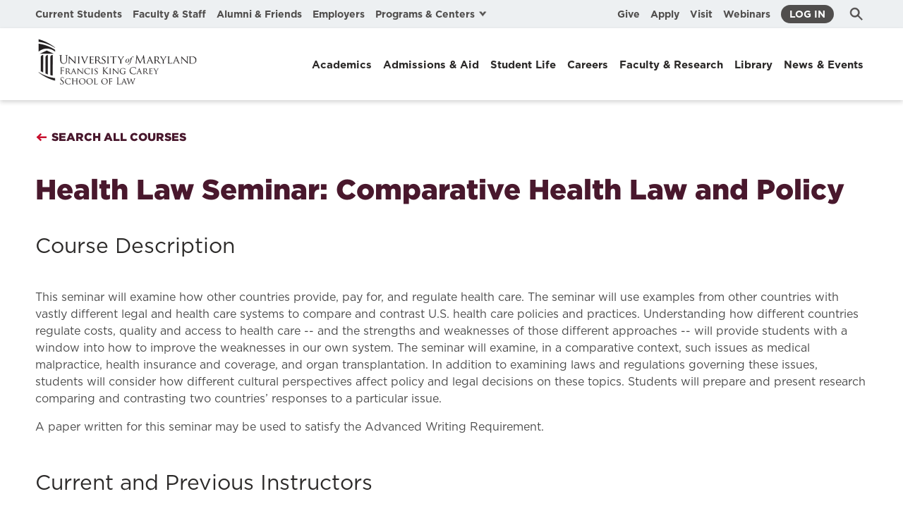

--- FILE ---
content_type: text/html; charset=UTF-8
request_url: https://www.law.umaryland.edu/academics/course-catalog/course.php?coursenum=528K
body_size: 14852
content:
<!DOCTYPE html><html lang="en"><head><!-- Google Tag Manager -->
<script>(function(w,d,s,l,i){w[l]=w[l]||[];w[l].push({'gtm.start':
new Date().getTime(),event:'gtm.js'});var f=d.getElementsByTagName(s)[0],
j=d.createElement(s),dl=l!='dataLayer'?'&l='+l:'';j.async=true;j.src=
'https://www.googletagmanager.com/gtm.js?id='+i+dl;f.parentNode.insertBefore(j,f);
})(window,document,'script','dataLayer','GTM-TJ6DRXQM');</script>
<!-- End Google Tag Manager -->

<link rel="apple-touch-icon-precomposed" sizes="57x57" href="/media/sol/images/favicon-library/apple-touch-icon-57x57.png" >
<link rel="apple-touch-icon-precomposed" sizes="114x114" href="/media/sol/images/favicon-library/apple-touch-icon-114x114.png" >
<link rel="apple-touch-icon-precomposed" sizes="72x72" href="/media/sol/images/favicon-library/apple-touch-icon-72x72.png" >
<link rel="apple-touch-icon-precomposed" sizes="144x144" href="/media/sol/images/favicon-library/apple-touch-icon-144x144.png" >
<link rel="apple-touch-icon-precomposed" sizes="60x60" href="/media/sol/images/favicon-library/apple-touch-icon-60x60.png" >
<link rel="apple-touch-icon-precomposed" sizes="120x120" href="/media/sol/images/favicon-library/apple-touch-icon-120x120.png" >
<link rel="apple-touch-icon-precomposed" sizes="76x76" href="/media/sol/images/favicon-library/apple-touch-icon-76x76.png" >
<link rel="apple-touch-icon-precomposed" sizes="152x152" href="/media/sol/images/favicon-library/apple-touch-icon-152x152.png" >
<link rel="icon" type="image/png" href="/media/sol/images/favicon-library/favicon-196x196.png"  >
<link rel="icon" type="image/png" href="/media/sol/images/favicon-library/favicon-96x96.png"  >
<link rel="icon" type="image/png" href="/media/sol/images/favicon-library/favicon-32x32.png"  >
<link rel="icon" type="image/png" href="/media/sol/images/favicon-library/favicon-16x16.png"  >
<link rel="icon" type="image/png" href="/media/sol/images/favicon-library/favicon-128.png"  >
<meta name="msapplication-TileImage" content="/media/sol/images/favicon-library/mstile-144x144.png" >
<meta name="msapplication-square70x70logo" content="/media/sol/images/favicon-library/mstile-70x70.png" >
<meta name="msapplication-square150x150logo" content="/media/sol/images/favicon-library/mstile-150x150.png" >
<meta name="msapplication-wide310x150logo" content="/media/sol/images/favicon-library/mstile-310x150.png" >
<meta name="msapplication-square310x310logo" content="/media/sol/images/favicon-library/mstile-310x310.png" >
<!-- End of favicons --><meta charset="utf-8"><title>Course</title><script>document.documentElement.classList.add('js');</script><meta name="viewport" content="width=device-width, initial-scale=1"><link rel="stylesheet" type="text/css" media="all" href="/media/sol/assets/css/index.css" /><link rel="stylesheet" type="text/css" media="print" href="/media/sol/assets/css/print.css" /></head><body class="section-178495"><svg aria-hidden="true" style="position: absolute; width: 0; height: 0; overflow: hidden;" version="1.1"
  xmlns="http://www.w3.org/2000/svg" xmlns:xlink="http://www.w3.org/1999/xlink">
  <defs>
    <symbol id="icon-location-landing-fall" viewbox="0 0 29 32">
      <path
        d="M13.643 3.673l0.945-3.692 0.941 3.692 0.141 0.531 0.152 0.527 0.078 0.26 0.159 0.5 0.159 0.469c0.157 0.449 0.308 0.833 0.433 1.101l0.080 0.162 0.015-0.006c0.329-0.133 0.824-0.405 1.281-0.699l0.193-0.128 1.953-1.38-0.776 6.14 2.623-2.174 0.29 1.656 0.042 0.232 0.094 0.465c0.066 0.306 0.136 0.596 0.2 0.836l0.048 0.169 0.034 0.11 0.073-0.004c0.093-0.007 0.195-0.017 0.306-0.031l0.358-0.050 0.198-0.033c0.173-0.028 0.357-0.063 0.546-0.101l0.376-0.076 0.678-0.152 2.056-0.502-1.082 2.149-0.24 0.496-0.228 0.493-0.213 0.48-0.192 0.454-0.087 0.215-0.153 0.395c-0.046 0.124-0.087 0.239-0.121 0.344l-0.048 0.151 0.1 0.023c0.125 0.025 0.264 0.047 0.401 0.065l0.204 0.021 0.148 0.009 2.889 0.126-2.651 1.857-1.081 0.766-0.779 0.562-0.976 0.713-0.875 0.654-0.574 0.439-0.491 0.384-0.394 0.32-0.134 0.115 0.055 0.079c0.071 0.098 0.152 0.204 0.238 0.31l0.131 0.156 2.317 2.541-7.84-1.997 0.011 0.089c0.387 2.918 1.903 5.374 3.56 5.636l0.151 0.018 0.14 0.005h0.471v1.967h-0.471c-2.885 0-5.214-3.302-5.768-7.266l-0.035-0.264-0.024-0.223-7.986 2.034 2.214-2.426c0.111-0.122 0.224-0.257 0.326-0.388l0.143-0.191 0.055-0.080-0.242-0.203-0.408-0.328-0.604-0.47-0.713-0.538-1.090-0.805-0.592-0.429-1.188-0.85-3.114-2.183 2.885-0.13c0.19-0.009 0.394-0.032 0.582-0.063l0.182-0.033 0.089-0.021-0.048-0.151-0.123-0.349c-0.061-0.172-0.086-0.237-0.112-0.301l0.037 0.106-0.169-0.425-0.196-0.461-0.216-0.487-0.113-0.248-0.239-0.502-0.122-0.25-1.064-2.108 2.371 0.574c0.24 0.062 0.675 0.152 1.113 0.231l0.173 0.026 0.198 0.032 0.358 0.051 0.16 0.019 0.146 0.012 0.074 0.005 0.024-0.074c0.032-0.108 0.067-0.235 0.104-0.376l0.107-0.451c0.019-0.079 0.036-0.16 0.054-0.242l0.099-0.498 0.32-1.831 2.623 2.175-0.775-6.139 1.803 1.276c0.459 0.325 0.99 0.635 1.387 0.826l0.162 0.073 0.088 0.037 0.077-0.154 0.125-0.287c0.023-0.053 0.045-0.108 0.068-0.167l0.141-0.373c0.025-0.066 0.050-0.135 0.075-0.204l0.15-0.438c0.025-0.075 0.051-0.152 0.075-0.232l0.151-0.48 0.147-0.499c0.024-0.084 0.047-0.168 0.071-0.252l0.123-0.465zM14.483 7.003l-0.068 0.166c-0.638 1.488-1.214 2.005-1.89 2.045-0.4 0.025-0.888-0.098-1.443-0.332l-0.072-0.032 0.947 7.021-4.235-3.293c-0.184 0.656-0.383 1.139-0.622 1.431l-0.082 0.090c-0.314 0.314-0.712 0.405-1.256 0.405-0.307 0-0.689-0.033-1.129-0.093l-0.252-0.036 0.085 0.177 0.2 0.446 0.172 0.409c0.632 1.57 0.599 2.323 0.095 2.784l-0.065 0.056c-0.040 0.033-0.086 0.066-0.133 0.097l-0.007 0.004-0.035 0.021 1.148 0.776 0.9 0.618 0.768 0.543 0.495 0.36 0.431 0.325 0.369 0.292 0.215 0.178 0.189 0.165 0.167 0.153 0.145 0.143 0.122 0.134 0.055 0.063 0.094 0.12 0.076 0.113 0.032 0.054 0.051 0.104c0.012 0.026 0.024 0.058 0.034 0.091l0.002 0.006 0.021 0.093 0.006 0.043 0.004 0.050-0.002 0.088 2.534-0.605-3.772-3.099 1.063-1.179 3.844 3.159v-8.283h1.603v8.28l3.833-3.157 1.064 1.178-3.766 3.101 2.536 0.605v-0.091l0.002-0.035c0.002-0.033 0.007-0.063 0.013-0.093l-0.001 0.004 0.025-0.091c0.008-0.022 0.014-0.038 0.020-0.053l-0.002 0.006 0.047-0.1 0.061-0.105 0.079-0.113c0.019-0.024 0.034-0.043 0.050-0.062l-0.003 0.004 0.105-0.124 0.061-0.066 0.136-0.137 0.157-0.148 0.279-0.243 0.331-0.271 0.39-0.301 0.451-0.335 0.702-0.504 0.827-0.575 0.96-0.653 0.631-0.424-0.033-0.020-0.139-0.103c-0.632-0.509-0.64-1.385 0.294-3.46l0.19-0.413-0.25 0.037c-0.353 0.047-0.668 0.078-0.937 0.088l-0.193 0.004c-0.546 0-0.941-0.090-1.256-0.405-0.245-0.246-0.449-0.68-0.635-1.284l-0.069-0.237-4.235 3.294 0.946-7.021-0.094 0.041c-0.426 0.179-0.809 0.29-1.144 0.318l-0.205 0.007-0.069-0.002c-0.676-0.042-1.252-0.558-1.89-2.046l-0.070-0.166z">
      </path>
    </symbol>
    <symbol id="icon-location-landing-spring" viewbox="0 0 31 32">
      <path
        d="M26.908 0.646l1.080-0.313 0.367 1.255 0.105 0.385 0.119 0.468 0.13 0.545 0.066 0.299c0.289 1.304 0.529 2.69 0.686 4.113 0.448 4.037 0.168 7.603-1.126 10.318-1.6 3.36-4.631 4.812-8.363 4.897l-0.352 0.005c-0.347 0-0.687-0.012-1.016-0.036l-0.111-0.009 0.011 0.047c0.512 2.662 0.264 5.65-0.696 8.136l-0.166 0.41-0.241 0.561-2.074-0.96 0.225-0.529c0.905-2.117 1.166-4.76 0.735-7.086l-0.011-0.043-0.286 0.175c-1.39 0.819-2.916 1.37-4.5 1.451l-0.397 0.009c-0.009 0-0.019 0-0.029 0-1.586 0-3.046-0.545-4.201-1.457l0.014 0.011c-2.041-1.569-3.615-4.204-4.805-7.497-0.338-0.889-0.693-2.037-0.985-3.21l-0.048-0.23-0.119-0.501-0.096-0.441-0.107-0.536-0.217-1.249 1.231-0.258 0.341-0.064 0.638-0.104c1.338-0.214 2.882-0.338 4.454-0.341h0.003c2.355 0 4.379 0.311 6.049 0.929l0.2 0.078 0.066-0.135 0.179-0.325c1.505-2.599 4.252-4.77 7.772-6.558 0.985-0.516 2.208-1.061 3.465-1.537l0.244-0.081 0.542-0.196 0.478-0.166 0.409-0.132 0.332-0.101zM7.17 11.189c-1.228 0-2.432 0.091-3.537 0.235l-0.454 0.063 0.069 0.293c0.934 3.897 2.497 7.552 4.741 9.455l0.263 0.213c0.694 0.551 1.566 0.905 2.518 0.966l0.013 0.001 0.309 0.008 0.341-0.009c0.798-0.052 1.621-0.281 2.445-0.649l0.353-0.166c0.42-0.209 0.807-0.435 1.153-0.663l0.308-0.212-0.047-0.088c-1.559-2.824-3.333-4.243-7.877-5.393l-0.987-0.239 0.405-1.82 0.587 0.141c4.312 1.036 6.752 2.517 8.423 4.725l0.091 0.126 0.007-0.183c0.056-2.15-0.569-3.994-2.163-5.14l-0.223-0.153c-1.547-0.996-3.814-1.511-6.74-1.511zM26.421 3.245l-0.321 0.115c-4.322 1.561-8.347 3.893-10.276 6.91l-0.197 0.325-0.14 0.256-0.050 0.1 0.273 0.205c0.802 0.635 1.451 1.426 1.909 2.331l0.018 0.040 0.059 0.126 0.142-0.307c0.891-1.839 2.094-3.433 3.605-4.684l0.353-0.282 0.488-0.375 1.079 1.513-0.454 0.348c-1.928 1.481-3.461 3.855-4.302 6.625l-0.095 0.324 0.027 0.364c0.051 0.96-0.013 1.909-0.156 2.809l-0.044 0.243 0.107 0.012c0.249 0.024 0.506 0.040 0.77 0.049l0.403 0.007c2.957 0 5.286-0.985 6.532-3.329l0.134-0.265 0.158-0.351c1.41-3.323 1.132-8.116 0.065-12.741l-0.088-0.366z">
      </path>
    </symbol>
    <symbol id="icon-location-landing-summer" viewbox="0 0 32 32">
      <path
        d="M17.094 0.571l-0.001 4.113 0.249 0.025c2.040 0.247 3.867 1.003 5.398 2.136l-0.031-0.022 0.331 0.254 0.185 0.151 2.912-2.912 1.545 1.546-2.912 2.911 0.152 0.186c1.168 1.464 1.987 3.256 2.302 5.216l0.009 0.065 0.057 0.418 0.024 0.247h4.114v2.186h-4.114l-0.023 0.248c-0.247 2.040-1.003 3.867-2.137 5.397l0.022-0.031-0.254 0.331-0.152 0.186 2.912 2.912-1.545 1.546-2.912-2.913-0.185 0.152c-1.464 1.168-3.255 1.987-5.215 2.302l-0.065 0.009-0.418 0.057-0.249 0.024v4.114h-2.186v-4.114l-0.248-0.023c-2.040-0.248-3.866-1.004-5.396-2.137l0.031 0.022-0.331-0.254-0.186-0.151-2.912 2.912-1.545-1.546 2.911-2.913-0.151-0.184c-1.168-1.464-1.987-3.257-2.302-5.217l-0.009-0.065-0.057-0.417-0.025-0.248h-4.113v-2.186h4.113l0.025-0.247c0.247-2.040 1.003-3.867 2.136-5.398l-0.022 0.031 0.254-0.331 0.151-0.187-2.911-2.911 1.545-1.546 2.912 2.911 0.185-0.15c1.464-1.168 3.256-1.987 5.216-2.302l0.065-0.009 0.418-0.057 0.247-0.025v-4.113h2.187zM16 6.816c-5.063 0-9.183 4.121-9.183 9.184s4.12 9.184 9.183 9.184 9.183-4.121 9.183-9.184-4.12-9.184-9.183-9.184z">
      </path>
    </symbol>
    <symbol id="icon-location-landing-winter" viewbox="0 0 29 32">
      <path
        d="M15.974 0.571l-0.001 5.569 2-1.718 1.409 1.633-3.408 2.928v4.759l0.083-0.009 4.504-2.595 0.838-4.409 2.12 0.4-0.493 2.587 4.103-2.363 1.081 1.865-4.103 2.365 2.489 0.869-0.712 2.034-4.245-1.481-4.23 2.438 0.009 0.042 0.019 0.128 0.013 0.128 0.011 0.259c0 0.115-0.007 0.231-0.019 0.345l-0.024 0.171-0.009 0.039 4.23 2.438 4.245-1.481 0.68 1.943-0.41 0.237-1.545 0.881-1.95 0.68 4.103 2.365-1.080 1.867-4.103-2.366 0.491 2.586-2.12 0.403-0.838-4.411-3.75-2.16v4.317l3.409 2.929-1.408 1.634-2.001-1.72 0.001 4.731h-2.158v-4.73l-1.998 1.719-1.41-1.632 3.408-2.934v-4.87l-0.2-0.080c-0.158-0.070-0.291-0.143-0.418-0.224l0.013 0.008-0.19-0.129-0.17-0.134-4.231 2.438-0.837 4.411-2.121-0.403 0.49-2.586-4.102 2.366-1.021-1.766 4.327-4.038-2.774-0.968 0.715-2.034 4.242 1.48 3.744-2.159-3.744-2.159-4.242 1.481-0.715-2.033 2.489-0.87-4.102-2.365 1.080-1.865 4.103 2.363-0.491-2.586 2.121-0.401 0.837 4.409 4.231 2.439 0.17-0.134c0.123-0.091 0.254-0.171 0.389-0.245l0.206-0.101 0.201-0.081v-4.872l-3.408-2.928 1.371-1.591 2.646 1.83v-4.885h2.158z">
      </path>
    </symbol>
    <symbol id="icon-reset" viewbox="0 0 37 32">
      <path
        d="M26.545 27.307c-2.814 2.9-6.703 4.693-10.998 4.693-8.587 0-15.547-7.163-15.547-16s6.96-16 15.547-16c8.581 0 15.54 7.157 15.546 15.988h-3.887v-0.011c0-6.628-5.22-12-11.659-12-6.441 0-11.66 5.372-11.66 12s5.22 12 11.66 12c3.217 0 6.129-1.342 8.239-3.509l2.759 2.839zM21.376 15.988h15.547l-7.774 8-7.774-8z">
      </path>
    </symbol>
    <symbol id="icon-email" viewbox="0 0 48 32">
      <path d="M0 30.643v-27.296l22.912 15.52 25.088-15.667v27.443z"></path>
      <path d="M48 0l-24.954 16-23.046-16z"></path>
    </symbol>
    <symbol id="icon-location-pin" viewbox="0 0 24 32">
      <path
        d="M12 0c6.627 0 12 5.437 12 12.144 0 4.472-4 11.091-12 19.856-8-8.765-12-15.384-12-19.856 0-6.707 5.373-12.144 12-12.144zM12 8c-2.651 0-4.8 2.149-4.8 4.8s2.149 4.8 4.8 4.8v0c2.651 0 4.8-2.149 4.8-4.8s-2.149-4.8-4.8-4.8v0z">
      </path>
    </symbol>
    <symbol id="icon-phone" viewbox="0 0 32 32">
      <path
        d="M23.467 19.2c-2.133 2.133-2.133 4.267-4.267 4.267s-4.267-2.133-6.4-4.267c-2.133-2.133-4.267-4.267-4.267-6.4s2.133-2.133 4.267-4.267-4.267-8.533-6.4-8.533c-2.133 0-6.4 6.4-6.4 6.4 0 4.267 4.384 12.917 8.533 17.067s12.8 8.533 17.067 8.533c0 0 6.4-4.267 6.4-6.4s-6.4-8.533-8.533-6.4z">
      </path>
    </symbol>
    <symbol id="icon-envelope-send" viewbox="0 0 37 32">
      <path d="M0 16.376v-14.587l12.245 8.293 13.408-8.372v14.667z"></path>
      <path d="M25.653 0l-13.336 8.552-12.317-8.552z"></path>
      <path stroke-linejoin="miter" stroke-linecap="butt" stroke-miterlimit="4" stroke-width="1.5238"
        d="M22.181 11.515c0.16 0.074 0.268 0.232 0.268 0.416 0 0.001 0 0.002 0 0.003v-0 4.114c6.868 0.035 12.445 5.792 12.445 12.864v0.393c0 0.001 0 0.002 0 0.003 0 0.248-0.198 0.449-0.444 0.454h-0c-0.168-0.001-0.313-0.095-0.387-0.234l-0.001-0.002c-2.045-3.802-5.941-6.164-10.164-6.164h-1.448v4.114c0 0.001 0 0.002 0 0.003 0 0.184-0.109 0.343-0.265 0.415l-0.003 0.001c-0.052 0.024-0.113 0.038-0.178 0.038-0.119 0-0.226-0.048-0.304-0.125l0 0-8-7.771c-0.086-0.084-0.14-0.202-0.14-0.332s0.053-0.248 0.14-0.332l0-0 8-7.771c0.078-0.077 0.186-0.125 0.304-0.125 0.064 0 0.125 0.014 0.18 0.039l-0.003-0.001z">
      </path>
    </symbol>
    <symbol id="icon-new-tab" viewbox="0 0 32 32">
      <path
        d="M4.572 0v27.428h27.428v-27.428h-27.428zM29.714 25.142h-22.855v-22.856h22.856v22.855zM2.286 29.714v-24l-2.286-2.286v28.572h28.572l-2.286-2.286h-24z">
      </path>
      <path d="M10.833 6.957l5.465 5.963-6.559 7.155 3.279 3.577 6.559-7.155 5.466 5.963v-15.503z"></path>
    </symbol>
    <symbol id="icon-filter" viewbox="0 0 24 32">
      <path
        d="M3 0v12.050c1.151 0.24 2.002 1.245 2.002 2.45s-0.852 2.21-1.986 2.447l-0.016 0.003v15.050h-1v-15.050c-1.151-0.24-2.002-1.245-2.002-2.45s0.852-2.21 1.986-2.447l0.016-0.003v-12.050h1zM13 0v20.050c1.151 0.24 2.002 1.245 2.002 2.45s-0.852 2.21-1.986 2.447l-0.016 0.003v7.050h-1v-7.050c-1.151-0.24-2.002-1.245-2.002-2.45s0.852-2.21 1.986-2.447l0.016-0.003v-20.050h1zM22 0v4.050c1.151 0.24 2.003 1.245 2.003 2.45s-0.852 2.21-1.986 2.447l-0.016 0.003v23.050h-1v-23.050c-1.151-0.24-2.003-1.245-2.003-2.45s0.852-2.21 1.986-2.447l0.016-0.003v-4.050h1z">
      </path>
    </symbol>
    <symbol id="icon-gear" viewbox="0 0 32 32">
      <path
        d="M21.333 16c0 2.941-2.392 5.333-5.333 5.333s-5.333-2.392-5.333-5.333 2.392-5.333 5.333-5.333 5.333 2.392 5.333 5.333zM31.247 12.357l-2.459-0.535c-0.247-0.748-0.515-1.38-0.828-1.984l0.035 0.075 1.362-2.118c0.095-0.146 0.151-0.324 0.151-0.516 0-0.264-0.107-0.502-0.279-0.676l-3.832-3.832c-0.173-0.173-0.412-0.28-0.676-0.28-0.192 0-0.371 0.057-0.521 0.154l0.004-0.002-2.118 1.362c-0.529-0.278-1.16-0.546-1.813-0.765l-0.094-0.027-0.533-2.459c-0.097-0.433-0.478-0.753-0.934-0.753-0.001 0-0.002 0-0.004 0h-5.417c-0.456 0-0.837 0.319-0.933 0.746l-0.001 0.006-0.535 2.459c-0.655 0.213-1.294 0.478-1.909 0.792l-2.118-1.362c-0.146-0.095-0.324-0.151-0.516-0.151-0.264 0-0.502 0.107-0.676 0.279l-3.832 3.832c-0.173 0.173-0.28 0.412-0.28 0.676 0 0.192 0.057 0.371 0.154 0.521l-0.002-0.004 1.362 2.118c-0.314 0.614-0.579 1.253-0.792 1.908l-2.459 0.533c-0.434 0.097-0.753 0.479-0.753 0.935 0 0.001 0 0.002 0 0.002v-0 5.419c0 0.45 0.314 0.838 0.753 0.934l2.459 0.535c0.213 0.655 0.478 1.294 0.792 1.909l-1.362 2.118c-0.095 0.146-0.151 0.324-0.151 0.516 0 0.264 0.107 0.502 0.279 0.676l3.832 3.832c0.173 0.173 0.412 0.28 0.676 0.28 0.192 0 0.371-0.057 0.521-0.154l-0.004 0.002 2.118-1.362c0.614 0.314 1.253 0.579 1.908 0.792l0.533 2.459c0.097 0.434 0.479 0.753 0.935 0.753 0 0 0.001 0 0.001 0h5.419c0.45 0 0.838-0.314 0.934-0.753l0.535-2.459c0.655-0.213 1.294-0.478 1.909-0.792l2.118 1.362c0.378 0.244 0.875 0.19 1.192-0.128l3.832-3.832c0.173-0.173 0.28-0.412 0.28-0.676 0-0.192-0.057-0.371-0.154-0.521l0.002 0.004-1.362-2.118c0.278-0.529 0.546-1.16 0.765-1.813l0.027-0.094 2.459-0.533c0.434-0.097 0.753-0.479 0.753-0.935 0-0 0-0 0-0.001v0-5.42c-0-0.456-0.319-0.837-0.746-0.933l-0.006-0.001z">
      </path>
    </symbol>
    <symbol id="icon-facebook" viewbox="0 0 16 32">
      <path
        d="M14.258 6.14c0.204 0.040 0.43 0 0.616-0.124 0.178-0.12 0.3-0.31 0.328-0.53l0-0.004 0.554-4.002c0.004-0.028 0.006-0.061 0.006-0.094 0-0.364-0.243-0.671-0.576-0.768l-0.006-0.001c-1.352-0.391-2.906-0.616-4.512-0.616-0.036 0-0.072 0-0.108 0l0.006-0c-4.906 0-7.286 2.34-7.286 7.188v2.112h-2.5c-0.431 0-0.78 0.349-0.78 0.78v0 4.108c0 0.452 0.348 0.8 0.78 0.8h2.5v15.772c0 0.43 0.35 0.78 0.78 0.78h5.128c0.41 0 0.76-0.35 0.76-0.78v-15.77h4.144c0.413-0.009 0.748-0.331 0.78-0.737l0-0.003 0.286-4.106c0.002-0.019 0.003-0.042 0.003-0.064 0-0.205-0.079-0.392-0.207-0.533l0.001 0.001c-0.135-0.151-0.33-0.246-0.547-0.246-0.002 0-0.005 0-0.007 0h-4.45v-1.806c0-1.356 0.144-1.684 1.54-1.684 0.8 0 1.886 0.144 2.768 0.328z">
      </path>
    </symbol>
    <symbol id="icon-flickr" viewbox="0 0 76 32">
      <path
        d="M31.080 15.54c0 8.582-6.957 15.54-15.54 15.54s-15.54-6.957-15.54-15.54c0-8.582 6.957-15.54 15.54-15.54s15.54 6.957 15.54 15.54z">
      </path>
      <path
        d="M75.48 15.54c0 8.582-6.957 15.54-15.54 15.54s-15.54-6.957-15.54-15.54c0-8.582 6.957-15.54 15.54-15.54s15.54 6.957 15.54 15.54z">
      </path>
    </symbol>
    <symbol id="icon-instagram" viewbox="0 0 32 32">
      <path
        d="M15.444 2.781c4.126 0 4.614 0.018 6.237 0.091 1.509 0.066 2.322 0.32 2.865 0.53 0.719 0.277 1.237 0.616 1.775 1.152 0.542 0.542 0.875 1.056 1.158 1.774 0.21 0.542 0.465 1.364 0.53 2.865 0.073 1.63 0.091 2.118 0.091 6.238s-0.018 4.614-0.091 6.237c-0.066 1.509-0.32 2.324-0.53 2.865-0.26 0.696-0.653 1.289-1.151 1.774l-0.001 0.001c-0.487 0.5-1.079 0.894-1.741 1.147l-0.033 0.011c-0.544 0.21-1.364 0.465-2.865 0.53-1.63 0.073-2.118 0.091-6.238 0.091s-4.616-0.018-6.238-0.091c-1.509-0.066-2.322-0.32-2.865-0.53-0.696-0.26-1.289-0.653-1.774-1.151l-0.001-0.001c-0.5-0.487-0.894-1.079-1.147-1.741l-0.011-0.033c-0.212-0.542-0.465-1.364-0.532-2.865-0.072-1.63-0.090-2.118-0.090-6.238s0.018-4.616 0.091-6.238c0.066-1.509 0.32-2.322 0.53-2.865 0.277-0.718 0.616-1.237 1.152-1.774 0.487-0.5 1.079-0.894 1.741-1.147l0.033-0.011c0.542-0.212 1.364-0.465 2.865-0.532 1.623-0.072 2.112-0.090 6.238-0.090zM15.444 0c-4.194 0-4.718 0.018-6.365 0.091-1.641 0.070-2.769 0.335-3.746 0.716-1.073 0.409-1.987 1.017-2.739 1.785l-0.001 0.001c-0.768 0.752-1.375 1.664-1.768 2.682l-0.018 0.052c-0.379 0.981-0.645 2.104-0.716 3.746-0.075 1.655-0.091 2.179-0.091 6.37 0 4.194 0.018 4.719 0.091 6.365 0.072 1.641 0.337 2.77 0.716 3.747 0.399 1.019 0.923 1.882 1.786 2.738 0.856 0.856 1.72 1.387 2.734 1.78 0.983 0.381 2.104 0.646 3.746 0.718 1.647 0.073 2.171 0.091 6.365 0.091 4.192 0 4.718-0.018 6.363-0.091 1.641-0.072 2.77-0.337 3.747-0.716 1.069-0.409 1.981-1.015 2.731-1.78l0.001-0.001c0.766-0.751 1.371-1.663 1.762-2.681l0.017-0.052c0.381-0.983 0.646-2.106 0.718-3.747 0.073-1.646 0.091-2.171 0.091-6.363 0-4.194-0.018-4.718-0.091-6.365-0.072-1.641-0.337-2.769-0.716-3.746-0.393-1.078-0.997-1.996-1.766-2.744l-0.002-0.002c-0.752-0.766-1.665-1.371-2.684-1.762l-0.052-0.017c-0.983-0.379-2.106-0.645-3.747-0.716-1.65-0.081-2.176-0.098-6.368-0.098z">
      </path>
      <path
        d="M15.444 7.511c-4.381 0.001-7.932 3.552-7.933 7.933v0c0.001 4.381 3.552 7.932 7.933 7.933h0c4.381-0.001 7.932-3.552 7.933-7.933v-0c-0.001-4.381-3.552-7.932-7.933-7.933h-0zM15.444 20.59c-2.842 0-5.147-2.304-5.147-5.147s2.304-5.147 5.147-5.147v0c2.842 0 5.147 2.304 5.147 5.147s-2.304 5.147-5.147 5.147v0zM25.542 7.197c0 1.023-0.829 1.851-1.851 1.851s-1.851-0.829-1.851-1.851v0c0-1.023 0.829-1.851 1.851-1.851s1.851 0.829 1.851 1.851v0z">
      </path>
    </symbol>
    <symbol id="icon-linkedin" viewbox="0 0 34 32">
      <path
        d="M12.018 9.614h6.652v3.41h0.094c0.926-1.66 3.192-3.41 6.568-3.41 7.020 0 8.32 4.372 8.32 10.056v11.576h-6.934v-10.262c0-2.448-0.050-5.598-3.608-5.598-3.61 0-4.16 2.666-4.16 5.42v10.44h-6.934v-21.632zM0 9.614h7.21v21.632h-7.21zM7.21 3.606c0.001 0.025 0.001 0.055 0.001 0.085 0 1.992-1.614 3.606-3.606 3.606s-3.606-1.614-3.606-3.606c0-0.030 0-0.060 0.001-0.089l-0 0.004c0.048-1.955 1.643-3.521 3.605-3.521s3.558 1.566 3.605 3.517l0 0.004z">
      </path>
    </symbol>
    <symbol id="icon-left-quote" viewbox="0 0 30.976 23.168">
      <path
        d="M16.96 23.168h12.48v-12.48h-4.736c-.128-3.456 1.984-5.5 6.272-6.016L29.952 0C22.016.256 16.96 3.712 16.96 12.992Zm-16.96 0h12.48v-12.48H7.74c-.192-3.456 1.92-5.5 6.208-6.016L12.988 0C4.988.256-.004 3.712-.004 12.992Z" />
    </symbol>
    <symbol id="icon-right-quote" viewbox="0 0 30.976 23.168">
      <path
        d="M14.016 0H1.536v12.48h4.736C6.4 15.936 4.288 17.98 0 18.496l1.024 4.672c7.936-.256 12.992-3.712 12.992-12.992Zm16.96 0h-12.48v12.48h4.74c.192 3.456-1.92 5.5-6.208 6.016l.96 4.672c8-.256 12.992-3.712 12.992-12.992Z" />
    </symbol>
    <symbol id="icon-search" viewbox="0 0 32 32">
      <path
        d="M12.345 1.778c5.837 0 10.568 4.731 10.568 10.568s-4.731 10.568-10.568 10.568v0c-5.837 0-10.568-4.731-10.568-10.568s4.731-10.568 10.568-10.568v0zM12.345 4.596c-0.049-0.001-0.108-0.002-0.166-0.002-4.281 0-7.751 3.47-7.751 7.751s3.47 7.751 7.751 7.751c0.058 0 0.117-0.001 0.175-0.002l-0.009 0c4.209-0.093 7.585-3.527 7.585-7.749s-3.376-7.656-7.576-7.749l-0.009-0z">
      </path>
      <path d="M18.889 16.896l10.898 10.898-1.993 1.991-10.898-10.898z"></path>
    </symbol>
    <symbol id="icon-star" viewbox="0 0 35 32">
      <path
        d="M17.6 26.4l-10.346 5.44 1.976-11.52-8.366-8.16 11.565-1.68 5.171-10.48 5.173 10.48 11.566 1.68-8.37 8.16 1.976 11.52z">
      </path>
    </symbol>
    <symbol id="icon-twitter" viewbox="0 0 31 32">
      <path
        d="M18.625 13.543l11.651-13.543h-2.761l-10.116 11.759-8.080-11.759h-9.319l12.218 17.782-12.218 14.202h2.761l10.683-12.418 8.533 12.418h9.319l-12.671-18.441zM14.844 17.938l-11.088-15.86h4.241l19.52 27.921h-4.241l-8.432-12.061z">
      </path>
    </symbol>

    <symbol id="icon-youtube" viewbox="0 0 48 32">
      <path
        d="M44.827 7.347c-0.243-1.637-0.875-3.261-1.571-4.779-0.64-1.397-1.893-2.173-3.499-2.261-1.376-0.077-2.749-0.28-4.125-0.285-8.547-0.027-17.091-0.032-25.635 0-1.557 0.008-3.12 0.179-4.667 0.352-1.379 0.155-2.4 0.901-3.115 2.107-0.77 1.285-1.316 2.794-1.542 4.406l-0.007 0.063c-0.8 5.568-0.925 11.157-0.117 16.725 0.245 1.699 0.813 3.387 1.485 4.976 0.573 1.36 1.733 2.293 3.285 2.48 1.187 0.147 2.384 0.248 3.579 0.28 4.688 0.115 9.376 0.195 14.912 0.307 4.336-0.125 9.517-0.253 14.693-0.432 1.568-0.053 3.133-0.224 4.243-1.592 0.836-1.034 1.444-2.289 1.724-3.662l0.009-0.055c1.299-6.187 1.256-12.413 0.347-18.629zM18.28 23.96v-16.472l12.752 8.259-12.752 8.213z">
      </path>
    </symbol>
    <symbol id="icon-hamburger" viewbox="0 0 35 32">
      <path d="M0 0h34.56v3.84h-34.56zM0 14.080h34.56v3.84h-34.56zM0 28.16h34.56v3.84h-34.56z"></path>
    </symbol>
    <symbol id="icon-mobile-menu" viewbox="0 0 49 32">
      <path
        d="M0 28.16h26.88v3.84h-26.88zM0 14.080h19.84v3.84h-19.84zM0 0h33.28v3.84h-33.28zM34.56 8.96c4.948 0 8.96 4.012 8.96 8.96s-4.012 8.96-8.96 8.96v0c-4.948 0-8.96-4.012-8.96-8.96s4.012-8.96 8.96-8.96v0zM34.56 12.8c-2.828 0-5.12 2.292-5.12 5.12s2.292 5.12 5.12 5.12v0c2.828 0 5.12-2.292 5.12-5.12s-2.292-5.12-5.12-5.12v0z">
      </path>
      <path d="M36.996 23.712l2.715-2.715 8.146 8.146-2.714 2.715z"></path>
    </symbol>
    <symbol id="icon-plus" viewbox="0 0 32 32">
      <path d="M13.176 0h5.647v31.059h-5.647z"></path>
      <path d="M31.529 12.706v5.647h-31.059v-5.647z"></path>
    </symbol>

    <symbol id="icon-hotline" viewbox="0 0 26 32">
      <path
        d="M8.349 6.623l-0.175-2.744c-0.029-0.281 0.194-0.533 0.475-0.553 0.281-0.029 0.533 0.194 0.553 0.475l0.175 2.744c0.019 0.281-0.194 0.533-0.475 0.553h-0.039c-0.003 0-0.007 0-0.011 0-0.268 0-0.487-0.21-0.502-0.474l-0-0.001zM24.912 11.569c-0.504 0.446-4.858 3.898-6.109 4.878 0.116 0.262 0.271 0.601 0.378 0.863 0.184 0.485 0.621 2.221 0.621 3.278 0 4.461-3.51 8.078-7.825 8.078-0.815 0-2.783-0.815-4.703-1.707-0.262 0.456-0.747 0.708-1.29 0.64-0.882-0.097-1.522-0.446-1.658-1.173-0.048-0.271 0-0.601 0.165-0.815-0.902-0.456-1.581-0.815-1.794-0.931-0.107-0.058-2.298-1.348-2.298-5.566 0-2.24 0.921-4.412 2.531-5.935l0.019 0.019c1.396-1.833 10.589-7.748 13.789-9.183 0.252-0.145 0.747-0.194 1.678 0.242l0.32 0.145c3.898 1.784 5.867 2.88 6.381 3.549 0.97 1.27 0.892 2.657-0.204 3.617zM8.989 10.958l4.344 2.221c0.116 0.058 0.233 0.087 0.349 0.087 0.281 0 0.553-0.155 0.688-0.427 0.054-0.103 0.086-0.225 0.086-0.355 0-0.301-0.171-0.561-0.421-0.69l-0.004-0.002-4.335-2.211c-0.102-0.052-0.223-0.083-0.351-0.083-0.301 0-0.562 0.169-0.694 0.418l-0.002 0.004c-0.194 0.378-0.049 0.844 0.339 1.038zM24.863 10.308c0.281-0.252 0.049-0.63-0.213-1.135-0.281-0.32-0.339-0.514-0.795-0.378-1.212 0.349-10.318 6.623-12.305 8.301-1.852 1.571-2.453 3.501-2.366 5.566 0.116 2.851 2.201 4.819 3.927 4.878 3.2-0.562 5.653-3.452 5.653-6.943 0-0.902-0.388-2.502-0.543-2.909-0.175-0.456-0.524-1.164-0.524-1.164-0.107-0.223-0.049-0.485 0.145-0.63 0.058-0.049 6.468-5.091 7.021-5.585zM2.841 8.475l2.996 0.921c0.048 0.019 0.107 0.029 0.155 0.029 0.286-0 0.517-0.232 0.517-0.518 0-0.227-0.146-0.419-0.349-0.49l-0.004-0.001-2.996-0.921c-0.048-0.016-0.103-0.025-0.16-0.025-0.285 0-0.515 0.231-0.515 0.515 0 0.227 0.147 0.42 0.352 0.489l0.004 0.001zM6.72 7.544c0.107 0.107 0.242 0.165 0.378 0.165 0.126 0 0.252-0.048 0.349-0.136 0.213-0.194 0.223-0.524 0.029-0.727l-2.259-2.444c-0.093-0.089-0.219-0.144-0.358-0.144-0.287 0-0.519 0.232-0.519 0.519 0 0.127 0.046 0.243 0.121 0.333l-0.001-0.001 2.259 2.434z">
      </path>
    </symbol>

    <symbol id="icon-caret-vt" viewbox="0 0 50 32">
      <path d="M0 0l24.069 30.24 24.069-30.24h-14.688l-9.381 12.466-9.257-12.466z"></path>
    </symbol>
    <symbol id="icon-right-arrow" viewbox="0 0 41 32">
      <path d="M34.245 12.121v6.857h-34.245v-6.857z"></path>
      <path d="M18.695 4.846l4.848-4.846 15.55 15.55-4.848 4.85z"></path>
      <path d="M34.245 10.702l4.848 4.846-15.55 15.554-4.848-4.85z"></path>
    </symbol>

    <symbol id="icon-long-right-arrow" xmlns="http://www.w3.org/2000/svg" viewbox="0 0 49.414 26.828">
      <path data-name="Line 24" fill="none" stroke="#49182d" stroke-width="2" d="M0 13.414h48" />
      <g data-name="Group 1273">
        <g data-name="Group 1274" fill="none" stroke="#49182d" stroke-linecap="square" stroke-width="2">
          <path data-name="Line 25" d="m36 1.414 12 12" />
          <path data-name="Line 26" d="m36 25.414 12-12" />
        </g>
      </g>
    </symbol>


    <symbol id="icon-down-arrow" viewbox="0 0 52 32">
      <path fill="none" style="stroke: var(--color1, currentColor)" stroke-linejoin="miter" stroke-linecap="butt"
        stroke-miterlimit="4" stroke-width="8.3835" d="M2.964 2.966l23.106 23.106 23.11-23.106"></path>
    </symbol>

    <symbol id="icon-pdf" viewbox="0 0 23.804 26.999">
      <path data-name="Subtraction 1"
        d="M22.557 26.498H.498v-26h14.058v7h8v19Zm-.013-20.646h-6.34V.498h.046l6.292 5.352Z" fill="#c8102e"
        stroke="rgba(0,0,0,0)" />
      <g data-name="Group 874" fill="none" stroke="#fff" stroke-width="3">
        <path data-name="Path 150" d="M11.205 7.384v12.357" />
        <path data-name="Line 25" stroke-linecap="square" d="m15.19 15.756-3.986 3.985" />
        <path data-name="Line 26" stroke-linecap="square" d="m7.22 15.756 3.984 3.985" />
      </g>
    </symbol>

    <symbol id="icon-publication" viewbox="0 0 24.677 24.37">
      <g fill="#c8102e">
        <path d="M0 24.37V3.834l1.643 1.643v17.25h17.25l1.642 1.643Zm3.286-3.286V1.37H23v19.715Z" />
        <path d="m7.786 6.37 3.928 4.286L7 15.799l2.357 2.571 4.714-5.143L18 17.513V6.37Z" />
      </g>
      <g fill="none" stroke="#fff" stroke-width="3">
        <path d="M7.773 16.906 18.367 6.312" />
        <path stroke-linecap="square" d="M11.745 6.312h6.622" />
        <path stroke-linecap="square" d="M18.367 12.933V6.312" />
      </g>
    </symbol>

    <symbol id="icon-first-last" viewbox="0 0 27 32">
      <path d="M5.743 2.314l9.125 13.652-9.125 13.425h-5.644l9.125-13.425-9.125-13.652z"></path>
      <path d="M15.589 2.314l9.125 13.652-9.125 13.425h-5.644l9.125-13.425-9.125-13.652z"></path>
    </symbol>
    <symbol id="icon-next-prev" viewbox="0 0 24 32">
      <path d="M8.448 0l13.653 15.36-13.653 15.104h-8.448l13.653-15.104-13.653-15.36z"></path>
    </symbol>

  </defs>
</svg><!-- Google Tag Manager (noscript) -->
<noscript><iframe src="https://www.googletagmanager.com/ns.html?id=GTM-TJ6DRXQM"
height="0" width="0" style="display:none;visibility:hidden"></iframe></noscript>
<!-- End Google Tag Manager (noscript) --><div class="site-wrapper"><header class="site-header" role="banner"><div class="site-header__top"><div class="max-bound site-header__top-max-bound"><div class="site-header__utility"><nav class="site-header__utility-nav" aria-label="Utility"><ul><li><a href="/current-students/">Current Students</a></li><li><a href="/faculty--staff/">Faculty &amp; Staff</a></li><li><a href="/alumni--friends/">Alumni &amp; Friends</a></li><li><a href="/employers/">Employers</a></li></ul></nav><nav class="site-header__utility-tools site-header__utility-tools__desktop" aria-labelledby="site-header__utility-tools-toggle"><a href="#site-header__utility-tools-dropdown" class="site-header__utility-tools-toggle" id="site-header__utility-tools-toggle" aria-haspopup="true"><span class="site-header__utility-tools-toggle-label">Programs &amp; Centers</span><svg aria-hidden="true" class="icon icon-caret-vt"><use xlink:href="#icon-caret-vt"></use></svg></a><div class="site-header__utility-tools-dropdown"><ul><li><a href="/academics/programs--centers/business-law-program/">Business Law</a></li><li><a href="https://www.umaryland.edu/chhs/" target="_blank">Center for Cyber, Health, and Hazard Strategies</a></li><li><a href="/academics/programs--centers/chacon-center-for-immigrant-justice/">Chac&oacute;n Center for Immigrant Justice</a></li><li><a href="/academics/programs--centers/cybersecurity-and-crisis-management-program/">Cybersecurity &amp; Crisis Management</a></li><li><a href="/academics/programs--centers/dispute-resolution-program/">Dispute Resolution</a></li><li><a href="/academics/programs--centers/environmental-law-program/">Environmental Law</a></li><li><a href="/academics/programs--centers/gibson-banks-center-for-race-and-the-law/">Gibson-Banks Center for Race and the Law</a></li><li><a href="/academics/programs--centers/intellectual-property-law-program/">Intellectual Property Law</a></li><li><a href="/academics/programs--centers/international-and-comparative-law-program/">International &amp; Comparative Law</a></li><li><a href="/academics/programs--centers/law--health-care-program/">Law &amp; Health Care</a></li><li><a href="/academics/programs--centers/legal-resource-center/">Legal Resource Center for Public Health Policy</a></li><li><a href="/academics/programs--centers/women-leadership--equality-program/">Women, Leadership &amp; Equality</a></li></ul></div></nav></div><div class="site-header__prospective"><nav class="site-header__prospective-nav" aria-label="Prospective"><ul><li><a href="https://www.givecampus.com/jtd2fa" target="_blank">Give</a></li><li><a href="/admissions--aid/apply/">Apply</a></li><li><a href="/admissions--aid/visits--events/">Visit</a></li><li><a href="/admissions--aid/visits--events/jd-webinars/" target="_self">Webinars</a></li></ul><div class="site-header__prospective-login"><a href="/log-in">Log In</a></div><div class="site-header__prospective-search"><a href="/search" class="site-header__prospective-search-toggle"><span class="visible-for-screen-readers">Search</span><svg aria-hidden="true" class="icon icon-search" width="20" height="20"><use xlink:href="#icon-search"></use></svg></a><div class="site-header__search-form-close-wrap"><form action="/search" class="site-header__search-form"><label class="visible-for-screen-readers" for="search">Search</label><input type="search" id="search" name="q" placeholder="Search"><button type="submit"><span class="visible-for-screen-readers">Submit Search</span><svg aria-hidden="true" class="icon icon-search" width="18" height="18"><use xlink:href="#icon-search"></use></svg></button></form><a href="#" class="site-header__search-close"><span class="visible-for-screen-readers">Close Search</span></a></div></div></nav></div></div></div><div class="site-header__main"><div class="max-bound site-header__main-max-bound"><div class="site-header__main-logo"><a href="/"><img src="/media/sol/assets/img/SVG_UMD_Logo.png" alt="University of Maryland, Baltimore Francis King Carey School of Law logo" style="    " /></a></div><nav class="site-header__main-nav"><a href="#site-header-mega-menu" class="site-header__mega-menu-toggle" role="button" aria-controls="site-header-mega-menu"><svg aria-hidden="true" class="icon icon-hamburger" width="36" height="23"><use xlink:href="#icon-hamburger"></use></svg><svg aria-hidden="true" class="icon icon-plus" width="24" height="24"><use xlink:href="#icon-plus"></use></svg></a><div class="site-header__mega-menu" id="site-header-mega-menu"><div class="site-header__mega-menu-inner"><div class="site-header__mega-menu-scroller"><div><div class="site-header__mega-menu-main"><div class="site-header__mega-menu-max-bound"><nav class="site-header__mega-menu-main-nav" aria-label="Main"><ul><li><a class="site-header__mega-menu-main-nav__toggler" href="placeholder-link">Academics</a><div class="site-header__main-nav-bound"><div class="max-bound site-header__main-nav-max-bound"><div class="site-header__main-nav-bound-title"><h3><a href="/academics/">Academics</a><svg aria-hidden="true" class="icon icon-search" width="17" height="13"><use xlink:href="#icon-right-arrow"></use></svg></h3><span>Academics</span>
<p>Explore our degrees, programs, and other academic offerings.</p><a href="/academics/" class="button">Learn More <span class="visible-for-screen-readers"> Academics</span></a></div><div class="site-header__main-nav-bound-lists"><ul><li><a href="/academics/jd-program/">JD Program</a></li><li><a href="/academics/llm-program/">LLM Program</a></li><li><a href="/academics/ms-in-law-program/">MS in Law Program</a></li><li><a href="/academics/dual-degree-programs/">Dual-Degree Programs</a></li><li><a href="/academics/areas-of-study/">Areas of Study</a></li><li><a href="/academics/programs--centers/">Programs &amp; Centers</a></li><li><a href="/academics/clinics/">Clinics</a></li><li><a href="/academics/experiential-learning/">Experiential Learning</a></li><li><a href="/academics/certificates--tracks/">Certificates &amp; Tracks</a></li><li><a href="/academics/bar-preparation/">Bar Preparation</a></li><li><a href="/academics/advising--support/">Advising &amp; Support</a></li><li><a href="/academics/academic-calendar/">Academic Calendar</a></li><li><a href="/all-policies/">Policies &amp; Procedures</a></li><li><a href="/academics/course-catalog/index.php">Course Catalog</a></li></ul></div></div></div></li><li><a class="site-header__mega-menu-main-nav__toggler" href="placeholder-link">Admissions & Aid</a><div class="site-header__main-nav-bound"><div class="max-bound site-header__main-nav-max-bound"><div class="site-header__main-nav-bound-title"><h3><a href="/admissions--aid/">Admissions & Aid</a><svg aria-hidden="true" class="icon icon-search" width="17" height="13"><use xlink:href="#icon-right-arrow"></use></svg></h3><span>Tuition & Fees</span>
<p>Learn more about the admissions process, and connect with us.</p><a href="/admissions--aid/" class="button">Learn More <span class="visible-for-screen-readers"> Admissions & Aid</span></a></div><div class="site-header__main-nav-bound-lists"><ul><li><a href="/admissions--aid/student-ambassadors/">Student Ambassadors</a></li><li><a href="/admissions--aid/">Admissions </a></li><li><a href="/admissions--aid/apply/">Apply</a></li><li><a href="/admissions--aid/tuition--fees/">Tuition &amp; Fees</a></li><li><a href="/admissions--aid/scholarships--aid/">Scholarships &amp; Aid</a></li><li><a href="/admissions--aid/fast-facts/">Fast Facts</a></li><li><a href="/admissions--aid/visits--events/">Visits &amp; Events</a></li><li><a href="/admissions--aid/contact-admissions/">Contact Admissions</a></li><li><a href="/admissions--aid/incoming-students/">Incoming Students</a></li><li><a href="/admissions--aid/fostering-opportunity-to-maximize-excellence/">Fostering Opportunity to Maximize Excellence</a></li><li><a href="/admissions--aid/podcast/">Podcast</a></li></ul></div></div></div></li><li><a class="site-header__mega-menu-main-nav__toggler" href="placeholder-link">Student Life</a><div class="site-header__main-nav-bound"><div class="max-bound site-header__main-nav-max-bound"><div class="site-header__main-nav-bound-title"><h3><a href="/student-life/">Student Life</a><svg aria-hidden="true" class="icon icon-search" width="17" height="13"><use xlink:href="#icon-right-arrow"></use></svg></h3><span>Life in Baltimore</span>
<p>Find your place in Charm City and our student community!</p><a href="/student-life/" class="button">Learn More <span class="visible-for-screen-readers"> Student Life</span></a></div><div class="site-header__main-nav-bound-lists"><ul><li><a href="/student-life/">Student Life</a></li><li><a href="/student-life/life-in-baltimore/">Life in Baltimore</a></li><li><a href="/student-life/peer-advisors/">Peer Advisors</a></li><li><a href="/student-life/peer-advisors/">Peer Advisors</a></li><li><a href="/student-life/health--wellness/">Health &amp; Wellness</a></li><li><a href="/student-life/student-journals/">Student Journals</a></li><li><a href="/student-life/trial--advocacy-teams/">Trial &amp; Advocacy Teams</a></li><li><a href="/student-life/student-organizations/">Student Organizations</a></li></ul></div></div></div></li><li><a class="site-header__mega-menu-main-nav__toggler" href="placeholder-link">Careers</a><div class="site-header__main-nav-bound"><div class="max-bound site-header__main-nav-max-bound"><div class="site-header__main-nav-bound-title"><h3><a href="/careers/">Careers</a><svg aria-hidden="true" class="icon icon-search" width="17" height="13"><use xlink:href="#icon-right-arrow"></use></svg></h3><span>Career Counseling</span>
<p>Plan your journey and access resources with our career development team.</p><a href="/careers/" class="button">Learn More <span class="visible-for-screen-readers"> Careers</span></a></div><div class="site-header__main-nav-bound-lists"><ul><li><a href="/careers/">Careers</a></li><li><a href="/careers/career-counseling/">Career Counseling</a></li><li><a href="/careers/alumni-mentorship-/">Alumni Mentorship </a></li><li><a href="/careers/career-fair--job-boards/">Career Fair &amp; Job Boards</a></li></ul></div></div></div></li><li><a class="site-header__mega-menu-main-nav__toggler" href="placeholder-link">Faculty & Research</a><div class="site-header__main-nav-bound"><div class="max-bound site-header__main-nav-max-bound"><div class="site-header__main-nav-bound-title"><h3><a href="/faculty--research/">Faculty & Research</a><svg aria-hidden="true" class="icon icon-search" width="17" height="13"><use xlink:href="#icon-right-arrow"></use></svg></h3><span>Latest in Faculty News</span>
<p>Read more about the work our faculty are engaging in.</p><a href="/faculty--research/faculty-news/" class="button">Learn More <span class="visible-for-screen-readers"> Faculty & Research</span></a></div><div class="site-header__main-nav-bound-lists"><ul><li><a href="/faculty--research/">Faculty &amp; Research</a></li><li><a href="/faculty--research/faculty-news/">Faculty News</a></li><li><a href="/faculty--research/projects--initiatives/">Projects &amp; Initiatives</a></li><li><a href="https://www.law.umaryland.edu/faculty--research/directory/index.php?query=&roles=1">Meet Our Faculty</a></li><li><a href="/faculty--research/publications/index.php">Publications &amp; Scholarship</a></li></ul></div></div></div></li><li><a class="site-header__mega-menu-main-nav__toggler" href="placeholder-link">Library</a><div class="site-header__main-nav-bound"><div class="max-bound site-header__main-nav-max-bound"><div class="site-header__main-nav-bound-title"><h3><a href="/library/">Library</a><svg aria-hidden="true" class="icon icon-search" width="17" height="13"><use xlink:href="#icon-right-arrow"></use></svg></h3><span>Thurgood Marshall Law Library</span>
<p>Access library databases and find additional research and publication support.</p><a href="/library/" class="button">Learn More <span class="visible-for-screen-readers"> Library</span></a></div><div class="site-header__main-nav-bound-lists"><ul><li><a href="/library/">Library</a></li><li><a href="/library/services/">Services</a></li><li><a href="/library/databases/">Databases</a></li><li><a href="/library/research-help/">Research Help</a></li><li><a href="/library/about-us/">About Us</a></li></ul></div></div></div></li><li><a class="site-header__mega-menu-main-nav__toggler" href="placeholder-link">News & Events</a><div class="site-header__main-nav-bound"><div class="max-bound site-header__main-nav-max-bound"><div class="site-header__main-nav-bound-title"><h3><a href="/news--events/">News & Events</a><svg aria-hidden="true" class="icon icon-search" width="17" height="13"><use xlink:href="#icon-right-arrow"></use></svg></h3><span>Browse Maryland Carey Law News</span>
<p>See the latest stories and find upcoming events.</p><a href="/news--events/" class="button">Learn More <span class="visible-for-screen-readers"> News & Events</span></a></div><div class="site-header__main-nav-bound-lists"><ul><li><a href="/news--events/">News &amp; Events</a></li><li><a href="/news--events/magazine/">Magazine</a></li></ul></div></div></div></li></ul></nav><div class="site-header__mega-menu-secondary-nav"><div class="site-header__utility"><nav class="site-header__utility-nav" aria-label="Utility"><ul><li><a href="/current-students/">Current Students</a></li><li><a href="/faculty--staff/">Faculty &amp; Staff</a></li><li><a href="/alumni--friends/">Alumni &amp; Friends</a></li><li><a href="/employers/">Employers</a></li></ul></nav><nav class="site-header__utility-tools site-header__utility-tools__mobile" aria-labelledby="site-header__utility-tools-toggle-secondary"><a href="#site-header__utility-tools-dropdown" class="site-header__utility-tools-toggle" id="site-header__utility-tools-toggle-secondary" aria-haspopup="true"><span class="site-header__utility-tools-toggle-label">Programs &amp; Centers</span><svg aria-hidden="true" class="icon icon-caret-vt"><use xlink:href="#icon-caret-vt"></use></svg></a><div class="site-header__utility-tools-dropdown"><ul><li><a href="/academics/programs--centers/business-law-program/">Business Law</a></li><li><a href="https://www.umaryland.edu/chhs/" target="_blank">Center for Cyber, Health, and Hazard Strategies</a></li><li><a href="/academics/programs--centers/chacon-center-for-immigrant-justice/">Chac&oacute;n Center for Immigrant Justice</a></li><li><a href="/academics/programs--centers/cybersecurity-and-crisis-management-program/">Cybersecurity &amp; Crisis Management</a></li><li><a href="/academics/programs--centers/dispute-resolution-program/">Dispute Resolution</a></li><li><a href="/academics/programs--centers/environmental-law-program/">Environmental Law</a></li><li><a href="/academics/programs--centers/gibson-banks-center-for-race-and-the-law/">Gibson-Banks Center for Race and the Law</a></li><li><a href="/academics/programs--centers/intellectual-property-law-program/">Intellectual Property Law</a></li><li><a href="/academics/programs--centers/international-and-comparative-law-program/">International &amp; Comparative Law</a></li><li><a href="/academics/programs--centers/law--health-care-program/">Law &amp; Health Care</a></li><li><a href="/academics/programs--centers/legal-resource-center/">Legal Resource Center for Public Health Policy</a></li><li><a href="/academics/programs--centers/women-leadership--equality-program/">Women, Leadership &amp; Equality</a></li></ul></div></nav></div><div class="site-header__prospective"><nav class="site-header__prospective-nav" aria-label="Prospective"><ul><li><a href="https://www.givecampus.com/jtd2fa" target="_blank">Give</a></li><li><a href="/admissions--aid/apply/">Apply</a></li><li><a href="/admissions--aid/visits--events/">Visit</a></li><li><a href="/admissions--aid/visits--events/jd-webinars/" target="_self">Webinars</a></li></ul><div class="site-header__prospective-login"><a href="/log-in">Log In</a></div></nav></div><form action="/search" class="site-header__mega-menu-secondary-nav-search-form"><label class="visible-for-screen-readers" for="mobile-search">Search</label><input type="search" name="q" id="mobile-search" placeholder="Search"><button type="submit"><span class="visible-for-screen-readers">Submit Search</span><svg aria-hidden="true" class="icon icon-search" width="20" height="20"><use xlink:href="#icon-search"></use></svg></button></form></div></div></div></div></div></div></div></nav></div></div></header><main id="main-content"><div class="max-bound">
  <div class="faculty-bio-return">
    <a href="/academics/course-catalog/index.php" class="faculty-bio-return__cta">
      <svg aria-hidden="true" class="icon icon-right-arrow" width="15" height="15">
        <use xlink:href="#icon-right-arrow"></use>
      </svg>
      <span>Search All Courses</span>
    </a>
  </div>

  <div class="individual-course-hero">
    <div class="individual-course-hero__inner">
      <h2 class="individual-course-hero__title">Health Law Seminar: Comparative Health Law and Policy</h2>
      <div class="individual-course-hero__description">
                  <h3 class="individual-course-hero__description-title">Course Description</h3>
          <div class="individual-course-hero__description-body">
            <p><p>This seminar will examine how other countries provide, pay for, and regulate health care.  The seminar will use examples from other countries with vastly different legal and health care systems to compare and contrast U.S. health care policies and practices. Understanding how different countries regulate costs, quality and access to health care -- and the strengths and weaknesses of those different approaches -- will provide students with a window into how to improve the weaknesses in our own system. The seminar will examine, in a comparative context, such issues as medical malpractice, health insurance and coverage, and organ transplantation.  In addition to examining laws and regulations governing these issues, students will consider how different cultural perspectives affect policy and legal decisions on these topics. Students will prepare and present research comparing and contrasting two countries’ responses to a particular issue.</p>

<p>A paper written for this seminar may be used to satisfy the Advanced Writing Requirement.</p></p>
          </div>
                      <h3 class="individual-course-hero__description-title">Current and Previous Instructors</h3>
            <ul class="individual-course-hero__instructors" >
                              <li><a href="/faculty--research/directory/profile/index.php?id=064">Diane Hoffmann</a></li>
                          </ul>
                        </div>
              <div class="rtf u-cf"><!-- "rtf" class wraps sections of rich text (in general) -->

          <h5>Key to Codes in Course Descriptions</h5>
          <p>
            P: Prerequisite <br>
            C: Prerequisite or Concurrent Requirement<br>
            R: Recommended Prior or Concurrent Course
          </p>
        </div>
          </div>
  </div>

  </div>



</main><footer class="site-footer"><div class="max-bound"><div class="site-footer__main"><div class="site-footer__nav-info"><nav class="site-footer__nav" aria-label="Footer main"><ul><li><a href="/about/">About</a></li><li><a href="/contact-us/">Contact Us</a></li><li><a href="/aba-required-disclosures/">ABA Required Disclosures</a></li><li><a href="/log-in/">Log In</a></li></ul></nav><nav class="site-footer__info" aria-label="Footer information"></nav></div><div class="site-footer__nav-social"><nav class="site-footer__nav" aria-label="Footer utility"><ul><li><a href="https://www.umaryland.edu" target="_blank">UMB Home</a></li><li><a href="https://www.umaryland.edu/shuttlebus/" target="_blank">UMB Shuttle</a></li><li><a href="https://www.umaryland.edu/umbhotline/" target="_blank"><svg aria-hidden="true" width="27" height="33"><use xlink:href="#icon-hotline"></use></svg> UMB Hotline</a></li></ul></nav><nav class="site-footer__social" aria-label="Footer social media"><ul><li><a href="https://www.facebook.com/MarylandCareyLaw" target="_blank"><svg aria-hidden="true" class="icon icon-facebook" width="15" height="15"><use xlink:href="#icon-facebook"></use></svg><span class="visible-for-screen-readers">Facebook</span></a></li><li><a href="https://twitter.com/UMDLaw" target="_blank"><svg aria-hidden="true" class="icon icon-twitter" width="15" height="15"><use xlink:href="#icon-twitter"></use></svg><span class="visible-for-screen-readers">Twitter</span></a></li><li><a href="https://www.youtube.com/channel/UCwGu4Feed5AGaeucceK25kg?disable_polymer=true" target="_blank"><svg aria-hidden="true" class="icon icon-youtube" width="15" height="15"><use xlink:href="#icon-youtube"></use></svg><span class="visible-for-screen-readers">Youtube</span></a></li><li><a href="https://www.instagram.com/marylandcareylaw" target="_blank"><svg aria-hidden="true" class="icon icon-instagram" width="15" height="15"><use xlink:href="#icon-instagram"></use></svg><span class="visible-for-screen-readers">Instagram</span></a></li><li><a href="https://www.linkedin.com/school/university-of-maryland-school-of-law" target="_blank"><svg aria-hidden="true" class="icon icon-linkedin" width="15" height="15"><use xlink:href="#icon-linkedin"></use></svg><span class="visible-for-screen-readers">LinkedIn</span></a></li></ul></nav></div></div><div class="site-footer__sole"><div class="site-footer__copyright"><p>© University of Maryland Francis King Carey School of Law</p></div><div class="site-footer__address"><p>500 W. Baltimore Street, Baltimore, MD 21201-1786 All rights reserved.</p></div><div class="site-footer__info"><ul><li><a href="https://www.law.umaryland.edu/privacy">Privacy</a></li><li><a href="https://www.umaryland.edu/web-accessibility">Accessibility</a></li><li><a href="https://www.law.umaryland.edu/all-policies">All Policies</a></li></ul></div></div><div class="site-footer__message"><p>The University of Maryland, Baltimore prohibits sex discrimination in any education program or activity that it operates. Individuals may report concerns or questions to the Title IX Coordinator. Read the <a href="https://www.umaryland.edu/policies-and-procedures/library/administration/policies/vi-100c.php" target="_blank" rel="noopener">UMB Notice of Non-Discrimination</a> for more information.</p></div></div></footer></div><script type="text/javascript" src="/media/sol/assets/js/index.js"></script></body></html>